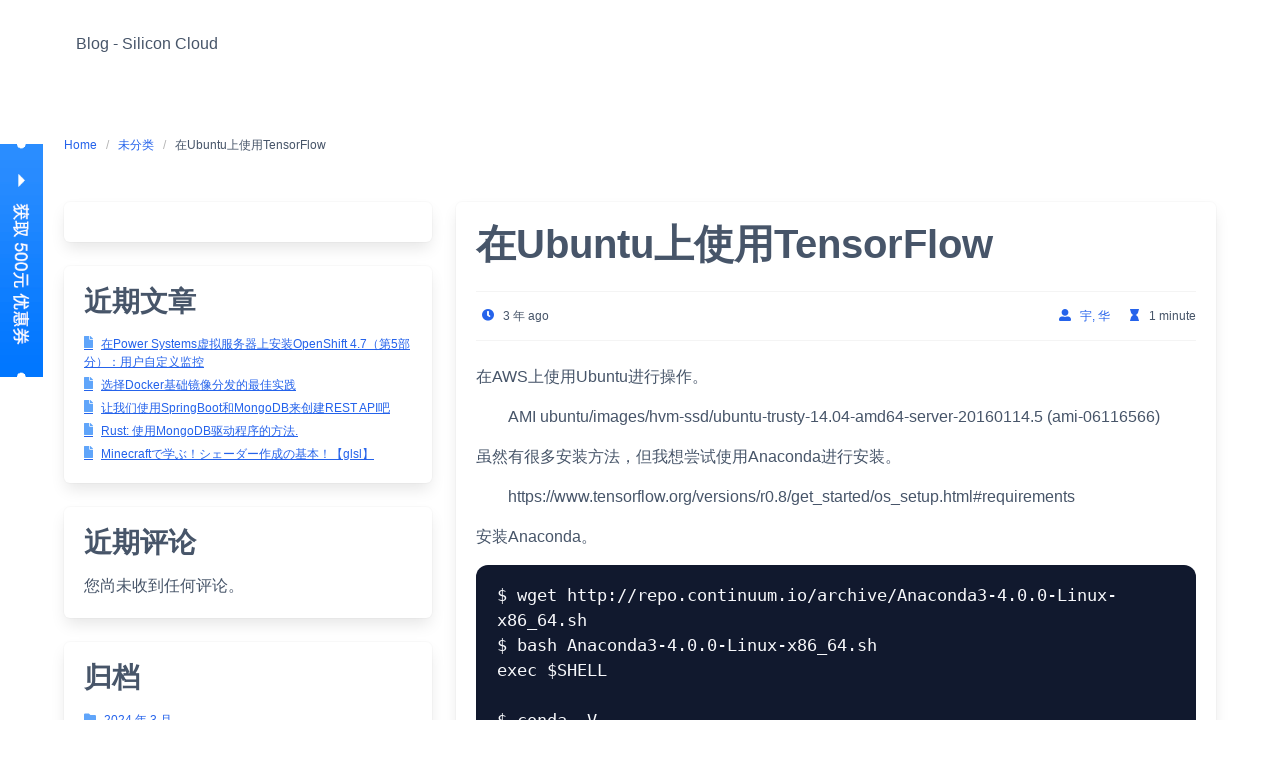

--- FILE ---
content_type: application/x-javascript
request_url: https://www.silicloud.com/zh/blog/wp-content/themes/iknowledgebase/assets/js/script.min.js?ver=1.3.6
body_size: -40
content:
"use strict";document.addEventListener("DOMContentLoaded",(()=>{const e=document.querySelectorAll(".navbar-burger");if(e){e.forEach((e=>{e.addEventListener("click",(()=>{!function(e){const t=e.dataset.target,s=document.getElementById(t);e.classList.toggle("is-active"),s.classList.toggle("is-active"),e.classList.contains("is-active")?e.setAttribute("aria-expanded","true"):e.setAttribute("aria-expanded","false")}(e)}))}))}const t=document.querySelectorAll(".panel-tabs a");t.length>0&&t.forEach((e=>{e.addEventListener("click",(t=>{const s=e.getAttribute("data-tab"),c=e.closest(".panel"),a=c.querySelectorAll(".panel-tabs a"),n=c.querySelectorAll(".tabs-content");a.forEach((e=>e.classList.remove("is-active"))),e.classList.add("is-active"),n.forEach((e=>{e.classList.add("is-hidden");e.getAttribute("data-content")===s&&e.classList.remove("is-hidden")}))}))}));const s=document.querySelector(".comment-number");if(s){document.querySelector("#cancel-comment-reply-link").addEventListener("click",(()=>{s.classList.remove("is-hidden")}));document.querySelectorAll(".comment-reply-link").forEach((e=>{e.addEventListener("click",(()=>{s.classList.add("is-hidden")}))}))}}));